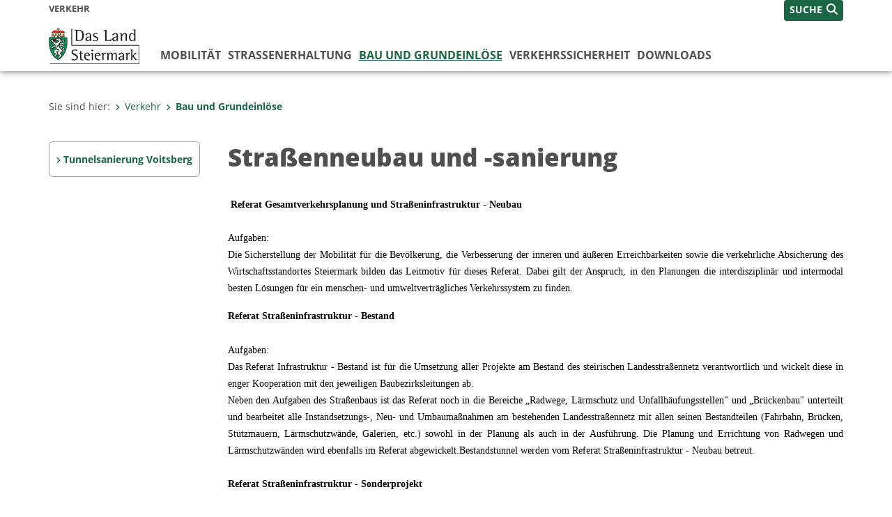

--- FILE ---
content_type: text/html;charset=UTF-8
request_url: https://www.verkehr.steiermark.at/cms/list/11163634/DE/?page=4
body_size: 7629
content:
<!DOCTYPE html><html lang="de" class="spt">
<!-- icomedias Enterprise|CMS, content and information management by icomedias gmbh - http://icomedias.com/ -->
<head><meta http-equiv="Content-Type" content="text/html; charset=utf-8"><meta name="viewport" content="width=device-width, initial-scale=1"><title>Straßenneubau und -sanierung  - Verkehrs-Server des Landes Steiermark</title><meta name="description" content="Verkehr, Land Steiermark, Verkehrsserver,"><meta name="keywords" content="Verkehr, Land Steiermark, Verkehrsserver,"><meta name="author" content="Verkehrs-Server des Landes Steiermark"><meta name="generator" content="ico-cms"><meta property="og:title" content="Straßenneubau und -sanierung "><meta property="og:type" content="website"><meta property="og:url" content="https://www.verkehr.steiermark.at/cms/list/11163634/DE/"><meta property="og:image" content="https://www.verwaltung.steiermark.at/common/g/fb-sharer-image.jpg"><meta property="og:description" content="Straßenneubau und -sanierung "><meta property="og:site_name" content="Verkehrs-Server des Landes Steiermark"><meta property="og:locale" content="de_DE"><link href="/common/2020/fonts/opensans/css/opensans.css?v=20251211" rel="stylesheet"><link href="/common/2024/fonts/fontawesome/css/allfacss.minified.css?v=20251211" rel="stylesheet"><link href="/common/2024/css/allcss.minified.css?v=20251211" rel="stylesheet"><link href="/common/2020/css/jquery-ui.min.css?v=20251211" rel="stylesheet"><link href="/common/css/jquery-ui.structure.css?v=20251211" rel="stylesheet"><link href="/common/css/jquery-ui.theme.css?v=20251211" rel="stylesheet"><link href="/common/css/jquery.multiselect.css?v=20251211" rel="stylesheet"><link href="/common/2024/css/core-land.min.css?v=20251211" rel="stylesheet"><script>
    var _sitelang = 'DE';
    var _cmscontext = '11163634';
    var _cmsarticle = '';
</script><script src="/common/2024/js/allscripts.minified.js?v=20251211"></script><script src="/common/2020/js/jquery-ui.min.js?v=20251211"></script><script src="/common/js/jsrender.js?v=20251211"></script><script src="/common/js/jquery.multiselect.js?v=20251211"></script><script src="/common/js/jquery.scrollTo.js?v=20251211"></script><script src="/common/2024/js/scripts.js?v=20251211"></script><script src="/common/js/scriptssharednewsportal.minified.js?v=20251211"></script><link href="/common/2024/img/favicon.ico" rel="shortcut icon"><link href="/common/2024/img/apple-icon-57x57.png" rel="apple-touch-icon" sizes="57x57"><link href="/common/2024/img/apple-icon-60x60.png" rel="apple-touch-icon" sizes="60x60"><link href="/common/2024/img/apple-icon-72x72.png" rel="apple-touch-icon" sizes="72x72"><link href="/common/2024/img/apple-icon-76x76.png" rel="apple-touch-icon" sizes="76x76"><link href="/common/2024/img/apple-icon-114x114.png" rel="apple-touch-icon" sizes="114x114"><link href="/common/2024/img/apple-icon-120x120.png" rel="apple-touch-icon" sizes="120x120"><link href="/common/2024/img/apple-icon-144x144.png" rel="apple-touch-icon" sizes="144x144"><link href="/common/2024/img/apple-icon-152x152.png" rel="apple-touch-icon" sizes="152x152"><link href="/common/2024/img/apple-icon-180x180.png" rel="apple-touch-icon" sizes="180x180"><link href="/common/2024/img/android-icon-192x192.png" rel="icon" type="image/png" sizes="192x192"><link href="/common/2024/img/favicon-32x32.png" rel="icon" type="image/png" sizes="32x32"><link href="/common/2024/img/favicon-96x96.png" rel="icon" type="image/png" sizes="96x96"><link href="/common/2024/img/favicon-16x16.png" rel="icon" type="image/png" sizes="16x16"><meta name="msapplication-TileColor" content="#ffffff"><meta name="msapplication-TileImage" content="/common/2024/img/ms-icon-144x144.png"><meta name="theme-color" content="#ffffff"></head><body class="page-list server_11010246"><header class="land"><section id="accessible_statement" class="container-fluid d-print-none"><div class="row"><div class="col"><div class="heading">Navigation und Service</div><a accesskey="0" title="[Alt+0] Zum Inhalt" href="/cms/list/11163634/DE/?page=4#main-content" rel="nofollow">[Alt + 0] - Zum Inhalt</a><a accesskey="1" title="[Alt+1] Zur Startseite" href="/" target="_top" rel="nofollow">[Alt + 1] - Zur Startseite</a><a accesskey="2" title="[Alt+2] Zur Suche" href="/cms/list/11163634/DE/?page=4#top-search" rel="nofollow">[Alt + 2] - Zur Suche</a><a accesskey="3" title="[Alt+3] Zur Hautpnavigation" href="/cms/list/11163634/DE/?page=4#navbar-collapse-top" rel="nofollow">[Alt + 3] - Zur Hauptnavigation</a><a accesskey="4" title="[Alt+4] Zur Subnavigation" href="/cms/list/11163634/DE/?page=4#left-content" rel="nofollow">[Alt + 4] - Zur Subnavigation</a><a accesskey="5" title="[Alt+5] Kontakt" href="/cms/list/11163634/DE/?page=4#footer" rel="nofollow">[Alt + 5] - Kontakt</a></div></div></section><section class="container-fluid padding-md-device server-language-search-navbutton"><div class="container px-0"><div class="row g-0"><div class="col-6 server"><div class="servername">Verkehr</div></div><div class="col-6 language-search-navbutton d-print-none"><div class="navbutton-wrapper d-lg-none"><button data-trigger="navbarNav" class="navbar-toggler" type="button" title="Menü einblenden"><i class="fa-solid fa-bars"></i></button></div><div class="search-wrapper"><a data-bs-toggle="offcanvas" href="#offcanvasSearch" role="button" aria-controls="offcanvasSearch" title="Suche"><span class="wording">SUCHE</span><span class="fa-solid fa-search"></span></a></div></div></div></div></section><section class="container px-0 padding-md-device logo-main-menu"><div class="row g-0"><div class="col-4 col-lg-2 logo"><figure><a href="/" target="_top" title="Link zur Startseite"><img src="/cms/bilder/983522/80/0/0/64f8920e/Land_Steiermark_2024.png" alt="Link zur Startseite" title="Link zur Startseite" /></a></figure></div><div class="col-lg-10 main-menu d-print-none"><div class="row g-0"><div class="col-12"><nav id="navbarNav" class="navbar navbar-expand-lg nav-bg mobile-offcanvas" aria-label="Primary"><div class="container-fluid px-0"><div class="offcanvas-header"><h5 class="offcanvas-title d-inline"> </h5><span class="btn-close-menu float-end" title="Menü ausblenden"><i class="fa-solid fa-circle-xmark fa-2xl"></i></span></div><ul class="nav navbar-nav" id="menu-mainnav"><li class=""><a href="/cms/ziel/11156914/DE/" title="Mobilität" target="_top">Mobilität</a><div class="flyout-outer container px-0 d-none d-lg-block"><ul class="flyout row"><li class="col-md-3"><a href="http://www.verkehr.steiermark.at/cms/ziel/17305423/DE/" title="Öffentlicher Verkehr" target="_top"><span class="fa-solid fa-angle-right icon-right arrow-styling" aria-hidden="true"></span>Öffentlicher Verkehr</a></li><li class="col-md-3"><a href="/cms/ziel/177412205/DE/" title="Fußverkehr" target="_top"><span class="fa-solid fa-angle-right icon-right arrow-styling" aria-hidden="true"></span>Fußverkehr</a></li><li class="col-md-3"><a href="/cms/ziel/11160763/DE/" title="Mobilitätskonzepte" target="_top"><span class="fa-solid fa-angle-right icon-right arrow-styling" aria-hidden="true"></span>Mobilitätskonzepte</a></li><li class="col-md-3"><a href="http://www.verkehr.steiermark.at/cms/ziel/26616618/DE/" title="Radverkehr" target="_top"><span class="fa-solid fa-angle-right icon-right arrow-styling" aria-hidden="true"></span>Radverkehr</a></li><li class="clearfix w-100 d-none d-lg-block pd-0"><li class="col-md-3"><a href="/cms/ziel/28465402/DE/" title="Park&amp;Ride" target="_top"><span class="fa-solid fa-angle-right icon-right arrow-styling" aria-hidden="true"></span>Park&amp;Ride</a></li><li class="col-md-3"><a href="/cms/ziel/155689159/DE/" title="Landesstraßen-Verzeichnis" target="_top"><span class="fa-solid fa-angle-right icon-right arrow-styling" aria-hidden="true"></span>Landesstraßen-Verzeichnis</a></li></ul></div></li><li class=""><a href="/cms/ziel/11159681/DE/" title="Straßenerhaltung" target="_top">Straßenerhaltung</a><div class="flyout-outer container px-0 d-none d-lg-block"><ul class="flyout row"><li class="col-md-3"><a href="http://www.verwaltung.steiermark.at/cms/ziel/74836936/DE/" title="Zentrale" target="_blank"><span class="fa-solid fa-angle-right icon-right arrow-styling" aria-hidden="true"></span>Zentrale</a></li><li class="col-md-3"><a href="/cms/ziel/50961683/DE/" title="Gesetzlicher Auftrag" target="_top"><span class="fa-solid fa-angle-right icon-right arrow-styling" aria-hidden="true"></span>Gesetzlicher Auftrag</a></li><li class="col-md-3"><a href="/cms/ziel/11162198/DE/" title="Straßenmeistereien" target="_top"><span class="fa-solid fa-angle-right icon-right arrow-styling" aria-hidden="true"></span>Straßenmeistereien</a></li><li class="col-md-3"><a href="/cms/ziel/11162085/DE/" title="Winterdienst" target="_top"><span class="fa-solid fa-angle-right icon-right arrow-styling" aria-hidden="true"></span>Winterdienst</a></li><li class="clearfix w-100 d-none d-lg-block pd-0"><li class="col-md-3"><a href="/cms/ziel/17886538/DE/" title="Wegweisung" target="_top"><span class="fa-solid fa-angle-right icon-right arrow-styling" aria-hidden="true"></span>Wegweisung</a></li><li class="col-md-3"><a href="/cms/ziel/11162143/DE/" title="Werbung" target="_top"><span class="fa-solid fa-angle-right icon-right arrow-styling" aria-hidden="true"></span>Werbung</a></li><li class="col-md-3"><a href="/cms/ziel/50961022/DE/" title="Leistungen" target="_top"><span class="fa-solid fa-angle-right icon-right arrow-styling" aria-hidden="true"></span>Leistungen</a></li><li class="col-md-3"><a href="/cms/ziel/51526166/DE/" title="Interne Leistungen" target="_top"><span class="fa-solid fa-angle-right icon-right arrow-styling" aria-hidden="true"></span>Interne Leistungen</a></li><li class="clearfix w-100 d-none d-lg-block pd-0"><li class="col-md-3"><a href="/cms/ziel/50964799/DE/" title="Zertifizierung" target="_top"><span class="fa-solid fa-angle-right icon-right arrow-styling" aria-hidden="true"></span>Zertifizierung</a></li><li class="col-md-3"><a href="/cms/ziel/51191746/DE/" title="Wildschutzeinrichtungen" target="_top"><span class="fa-solid fa-angle-right icon-right arrow-styling" aria-hidden="true"></span>Wildschutzeinrichtungen</a></li></ul></div></li><li class="active"><a href="/cms/ziel/131032112/DE/" title="Bau und Grundeinlöse" target="_top">Bau und Grundeinlöse</a><div class="d-lg-none"><div role="navigation" aria-label="Secondary"><ul class="nav flex-column left-menu"><li><a href="/cms/ziel/143627580/DE/" target="_top" title="Tunnelsanierung Voitsberg" class="nav-item no-nav-link px-2 py-1">Tunnelsanierung Voitsberg</a></li></ul></div></div><div class="flyout-outer container px-0 d-none d-lg-block"><ul class="flyout row"><li class="col-md-3"><a href="http://www.asfinag.at" title="Autobahnbau" target="_blank"><span class="fa-solid fa-angle-right icon-right arrow-styling" aria-hidden="true"></span>Autobahnbau</a></li><li class="col-md-3"><a href="http://www.verkehr.steiermark.at/cms/ziel/26616618/DE/" title="Radwege" target="_top"><span class="fa-solid fa-angle-right icon-right arrow-styling" aria-hidden="true"></span>Radwege</a></li><li class="col-md-3"><a href="http://www.verkehr.steiermark.at/cms/beitrag/10034897/11164473/" title="Lärmschutz" target="_top"><span class="fa-solid fa-angle-right icon-right arrow-styling" aria-hidden="true"></span>Lärmschutz</a></li><li class="col-md-3"><a href="/cms/ziel/12153287/DE/" title="Grundeinlöse" target="_top"><span class="fa-solid fa-angle-right icon-right arrow-styling" aria-hidden="true"></span>Grundeinlöse</a></li><li class="clearfix w-100 d-none d-lg-block pd-0"><li class="col-md-3"><a href="/cms/ziel/11160090/DE/" title="Grünraumgestaltung" target="_top"><span class="fa-solid fa-angle-right icon-right arrow-styling" aria-hidden="true"></span>Grünraumgestaltung</a></li></ul></div></li><li class=""><a href="/cms/ziel/11160351/DE/" title="Verkehrssicherheit" target="_top">Verkehrssicherheit</a><div class="flyout-outer container px-0 d-none d-lg-block"><ul class="flyout row"><li class="col-md-3"><a href="/cms/ziel/31718246/DE/" title="Verkehrssicherheits- programm" target="_top"><span class="fa-solid fa-angle-right icon-right arrow-styling" aria-hidden="true"></span>Verkehrssicherheits- programm</a></li><li class="col-md-3"><a href="/cms/ziel/31802477/DE/" title="Verkehrssicherheitsbeirat" target="_top"><span class="fa-solid fa-angle-right icon-right arrow-styling" aria-hidden="true"></span>Verkehrssicherheitsbeirat</a></li><li class="col-md-3"><a href="/cms/ziel/31719047/DE/" title="Unfallstatistik" target="_top"><span class="fa-solid fa-angle-right icon-right arrow-styling" aria-hidden="true"></span>Unfallstatistik</a></li><li class="col-md-3"><a href="/cms/ziel/180177096/DE/" title="Sowieso Sicher" target="_top"><span class="fa-solid fa-angle-right icon-right arrow-styling" aria-hidden="true"></span>Sowieso Sicher</a></li><li class="clearfix w-100 d-none d-lg-block pd-0"><li class="col-md-3"><a href="http://www.augen-auf-die-strasse.at/cms/ziel/138890804/DE/" title="Augen auf die Straße" target="_top"><span class="fa-solid fa-angle-right icon-right arrow-styling" aria-hidden="true"></span>Augen auf die Straße</a></li><li class="col-md-3"><a href="/cms/ziel/154512644/DE/" title="Aktuelle Projekte" target="_top"><span class="fa-solid fa-angle-right icon-right arrow-styling" aria-hidden="true"></span>Aktuelle Projekte</a></li><li class="col-md-3"><a href="/cms/ziel/181389245/DE/" title="Sicha umi" target="_top"><span class="fa-solid fa-angle-right icon-right arrow-styling" aria-hidden="true"></span>Sicha umi</a></li><li class="col-md-3"><a href="/cms/ziel/31717860/DE/" title="News" target="_top"><span class="fa-solid fa-angle-right icon-right arrow-styling" aria-hidden="true"></span>News</a></li><li class="clearfix w-100 d-none d-lg-block pd-0"></ul></div></li><li class=""><a href="/cms/ziel/11159929/DE/" title="Downloads" target="_top">Downloads</a><div class="flyout-outer container px-0 d-none d-lg-block"><ul class="flyout row"><li class="col-md-3"><a href="/cms/ziel/11163303/DE/" title="Formulare" target="_top"><span class="fa-solid fa-angle-right icon-right arrow-styling" aria-hidden="true"></span>Formulare</a></li><li class="col-md-3"><a href="/cms/ziel/15914779/DE/" title="Technische Richtlinien" target="_top"><span class="fa-solid fa-angle-right icon-right arrow-styling" aria-hidden="true"></span>Technische Richtlinien</a></li><li class="col-md-3"><a href="/cms/ziel/179521188/DE/" title="Datenschutz" target="_top"><span class="fa-solid fa-angle-right icon-right arrow-styling" aria-hidden="true"></span>Datenschutz</a></li><li class="col-md-3"><a href="/cms/ziel/150373676/DE/" title="Vertragsbedingungen" target="_top"><span class="fa-solid fa-angle-right icon-right arrow-styling" aria-hidden="true"></span>Vertragsbedingungen</a></li><li class="clearfix w-100 d-none d-lg-block pd-0"><li class="col-md-3"><a href="/cms/ziel/36259015/DE/" title="News" target="_top"><span class="fa-solid fa-angle-right icon-right arrow-styling" aria-hidden="true"></span>News</a></li><li class="col-md-3"><a href="/cms/ziel/131395996/DE/" title="Kontakte" target="_top"><span class="fa-solid fa-angle-right icon-right arrow-styling" aria-hidden="true"></span>Kontakte</a></li></ul></div></li></ul></div></nav></div></div></div></div></section></header><main class="maincontent container-fluid px-0" id="main-content"><div class="container px-0 padding-md-device"><div class="row g-0"><div class="col-12" id="path"><ol class="breadcrumb d-print-none"><li>Sie sind hier:</li><li><a href="/" target="_top" title="Verkehr"><span class="fa-solid fa-angle-right icon-right arrow-styling" aria-hidden="true"></span>Verkehr</a></li><li class="active"><a href="/cms/ziel/131032112/DE/" target="_top" title="Bau und Grundeinlöse"><span class="fa-solid fa-angle-right icon-right arrow-styling" aria-hidden="true"></span>Bau und Grundeinlöse</a></li></ol></div><div class="col-lg-2 wide d-none d-lg-block d-print-none" id="left-content"><div role="navigation" aria-label="Secondary"><ul class="nav flex-column left-menu"><li><a href="/cms/ziel/143627580/DE/" target="_top" title="Tunnelsanierung Voitsberg" class="nav-item no-nav-link px-2 py-1">Tunnelsanierung Voitsberg</a></li></ul></div></div><div class="col-lg-10 slim print-fullwidth right-nocontent" id="middle-content"><article class="cms-beitrag"><header><h1>Straßenneubau und -sanierung</h1></header><div class="txtblock-wrapper vorlesen clearfix"><a id="tb1" class="hide_txt_anchor"></a><div class="txtblock-content standard"><p align="justify">
&nbsp;<strong><span style="font-family: &quot;Tahoma&quot;,&quot;sans-serif&quot;; font-size: 10.5pt"><font color="#000000">Referat Gesamtverkehrsplanung und Stra&szlig;eninfrastruktur - Neubau<br />
</font><font color="#000000">
</font></span></strong><span style="font-family: &quot;Tahoma&quot;,&quot;sans-serif&quot;; font-size: 10.5pt"><br />
<font color="#000000">
Aufgaben:<br />
Die Sicherstellung der Mobilit&auml;t f&uuml;r die Bev&ouml;lkerung, die Verbesserung der
inneren und &auml;u&szlig;eren Erreichbarkeiten sowie die verkehrliche Absicherung des
Wirtschaftsstandortes Steiermark bilden das Leitmotiv f&uuml;r dieses Referat. Dabei
gilt der Anspruch, in den Planungen die interdisziplin&auml;r und intermodal besten
L&ouml;sungen f&uuml;r ein menschen- und umweltvertr&auml;gliches Verkehrssystem zu finden.<br />
</font></span>
</p>
<p align="justify">
<font face="Times New Roman" size="3">
</font><strong><span style="font-family: &quot;Tahoma&quot;,&quot;sans-serif&quot;; font-size: 10.5pt"><font color="#000000">Referat Stra&szlig;eninfrastruktur - Bestand</font></span></strong><span style="font-family: &quot;Tahoma&quot;,&quot;sans-serif&quot;; font-size: 10.5pt"><font color="#000000">&nbsp; <br />
</font><font color="#000000">
<br />
Aufgaben:<br />
Das Referat Infrastruktur - Bestand ist f&uuml;r die Umsetzung aller Projekte am
Bestand des steirischen Landesstra&szlig;ennetz verantwortlich und wickelt diese in
enger Kooperation mit den jeweiligen Baubezirksleitungen ab. <br />
Neben den Aufgaben des Stra&szlig;enbaus ist das Referat noch in die Bereiche
&bdquo;Radwege, L&auml;rmschutz und Unfallh&auml;ufungsstellen&quot; und &bdquo;Br&uuml;ckenbau&quot;
unterteilt und bearbeitet alle Instandsetzungs-, Neu- und Umbauma&szlig;nahmen am
bestehenden Landesstra&szlig;ennetz mit allen seinen Bestandteilen (Fahrbahn,
Br&uuml;cken, St&uuml;tzmauern, L&auml;rmschutzw&auml;nde, Galerien, etc.) sowohl in der Planung
als auch in der Ausf&uuml;hrung. Die Planung und Errichtung von Radwegen und
L&auml;rmschutzw&auml;nden wird ebenfalls im Referat abgewickelt.Bestandstunnel werden
vom Referat Stra&szlig;eninfrastruktur - Neubau betreut.&nbsp; <br />
<br />
</font></span><strong><span style="font-family: &quot;Tahoma&quot;,&quot;sans-serif&quot;; font-size: 10.5pt"><font color="#000000">Referat Stra&szlig;eninfrastruktur - Sonderprojekt<br />
</font><font color="#000000">
<br />
</font></span></strong><span style="font-family: &quot;Tahoma&quot;,&quot;sans-serif&quot;; font-size: 10.5pt"><font color="#000000">Aufgaben:<br />
</font><font color="#000000">
Die T&auml;tigkeiten des Referates liegen haupts&auml;chlich in der Umsetzung von
Gro&szlig;-/Sonderprojekten.<br />
Bei diesen Projekten (Umweltvertr&auml;glichkeitspr&uuml;fung erforderlich oder/und
Neutrassierungen oder/und hohes mediales Interesse oder/und hohe Baukosten
oder/und mehrj&auml;hrige Projektdauer usw.) ist weiterhin eine Schnittstelle zum
Referat Gesamtverkehrsplanung vorhanden.<br />
Im Bereich Konstruktiv liegt die Besonderheit darin, dass s&auml;mtliche technischen
konstruktiven Angelegenheiten auch in der Planungsphase wahrgenommen werden. <br />
Weiters werden vom Referat alle Instandsetzungsarbeiten f&uuml;r die
Tunnelbauvorhaben in der Steiermark abgewickelt.&nbsp;&nbsp;</font></span>&nbsp;
</p>
<p align="justify">
<font face="Times New Roman" size="3">
</font>
</p>
</div></div></article><a id="result" class="hide_txt_anchor"> </a><div class="row g-0 cms-pagination"><section class="col-12"><div class="row g-0"><section class="col-12 col-md-6 hits"><strong>1101</strong> Ergebnisse </section><section class="col-12 col-md-6 pagehits-pages"><div class="pagehits-right"><a href="/cms/list/11163634/DE/?page=3" aria-label="Zurück" title="Zurück"><span class="sr-only">Zurück</span><span class="fa-solid fa-angle-left arrow-styling" aria-hidden="true"></span><span class="d-none d-lg-inline">Zurück</span></a><a href="/cms/list/11163634/DE/?page=2" aria-label="Seite 2 der Suchergebnisse">2</a><a href="/cms/list/11163634/DE/?page=3" aria-label="Seite 3 der Suchergebnisse">3</a><span class="current" aria-current="page">4</span><a href="/cms/list/11163634/DE/?page=5" aria-label="Seite 5 der Suchergebnisse">5</a><a href="/cms/list/11163634/DE/?page=6" aria-label="Seite 6 der Suchergebnisse">6</a><a href="/cms/list/11163634/DE/?page=5" class="pr-0 mr-0" aria-label="Weiter" title="Weiter"><span class="sr-only">Weiter</span><span class="d-none d-lg-inline">Weiter</span><span class="fa-solid fa-angle-right arrow-styling" aria-hidden="true"></span></a></div></section></div></section></div><div class="row g-0 listung"><ul class="clearfix"><li class="col-12" title="Letztmalige Instandsetzung der „B 64 alt“ in Weiz"><div class="row g-0"><section class="col-12 col-md-9"><a href="https://www.verkehr.steiermark.at/cms/beitrag/12962239/11163634/" title="Letztmalige Instandsetzung der „B 64 alt“ in Weiz"><div class="date">03.10.2024</div><h2>Letztmalige Instandsetzung der „B 64 alt“ in Weiz</h2><div class="teaser">Gesamtkosten von knapp über 3,2 Millionen Euro.
                                     <span class="fa-solid fa-angle-right arrow-styling" aria-hidden="true"></span></div></a></section><section class="d-none d-md-block col-md-3 list-image"><a href="https://www.verkehr.steiermark.at/cms/beitrag/12962239/11163634/"><img src="/cms/bilder/979992/80/150/113/d0e8d3d8/Spatenstich_Weiz.jpg?W=150" alt='LH-Stv. Anton Lang (8. v.r. vordere Reihe) und Weiz Bürgermeister Ingo Reisinger (links neben Lang) hatten jede Menge "Unterstützung".  © Land Steiermark' title='LH-Stv. Anton Lang (8. v.r. vordere Reihe) und Weiz Bürgermeister Ingo Reisinger (links neben Lang) hatten jede Menge "Unterstützung".  © Land Steiermark' class="img-fluid pull-right opacity"></a></section></div></li><li class="col-12" title="B 146: Totalsperre bis voraussichtlich Ende November"><div class="row g-0"><section class="col-12 col-md-9"><a href="https://www.verkehr.steiermark.at/cms/beitrag/12961793/11163634/" title="B 146: Totalsperre bis voraussichtlich Ende November"><div class="date">30.09.2024</div><h2>B 146: Totalsperre bis voraussichtlich Ende November</h2><div class="teaser">Steinschlagschutzverbauung muss erneuert werden.
                                     <span class="fa-solid fa-angle-right arrow-styling" aria-hidden="true"></span></div></a></section><section class="d-none d-md-block col-md-3 list-image"><a href="https://www.verkehr.steiermark.at/cms/beitrag/12961793/11163634/"><img src="/cms/bilder/979729/80/150/113/c6d87022/B%20146%20.JPG?W=150" alt="Die Netze sind nach dem Steinschlag voll. © A16" title="Die Netze sind nach dem Steinschlag voll. © A16" class="img-fluid pull-right opacity"></a></section></div></li><li class="col-12" title="B 146 voraussichtlich bis nächsten Freitag gesperrt "><div class="row g-0"><section class="col-12 col-md-9"><a href="https://www.verkehr.steiermark.at/cms/beitrag/12961312/11163634/" title="B 146 voraussichtlich bis nächsten Freitag gesperrt "><div class="date">24.09.2024</div><h2>B 146 voraussichtlich bis nächsten Freitag gesperrt </h2><div class="teaser">Umleitung über B 117 und L 705.
                                     <span class="fa-solid fa-angle-right arrow-styling" aria-hidden="true"></span></div></a></section><section class="d-none d-md-block col-md-3 list-image"><a href="https://www.verkehr.steiermark.at/cms/beitrag/12961312/11163634/"><img src="/cms/bilder/979501/80/150/113/7821f4b9/B%20146.jpeg?W=150" alt="Nach einem Felssturz ist die B 146 im Raum Landl total gesperrt. © A16" title="Nach einem Felssturz ist die B 146 im Raum Landl total gesperrt. © A16" class="img-fluid pull-right opacity"></a></section></div></li><li class="col-12" title="L 382 bei Rohrbach ab 23. September total gesperrt"><div class="row g-0"><section class="col-12 col-md-9"><a href="https://www.verkehr.steiermark.at/cms/beitrag/12960952/11163634/" title="L 382 bei Rohrbach ab 23. September total gesperrt"><div class="date">19.09.2024</div><h2>L 382 bei Rohrbach ab 23. September total gesperrt</h2><div class="teaser">350.000 Euro Gesamtkosten.
                                     <span class="fa-solid fa-angle-right arrow-styling" aria-hidden="true"></span></div></a></section><section class="d-none d-md-block col-md-3 list-image"><a href="https://www.verkehr.steiermark.at/cms/beitrag/12960952/11163634/"><img src="/cms/bilder/979290/80/150/113/618fb2e0/L%20382.JPG?W=150" alt="Ab kommenden Montag, den 23. September, ist die L 382 im Bereich Rohrbach total gesperrt. © A16" title="Ab kommenden Montag, den 23. September, ist die L 382 im Bereich Rohrbach total gesperrt. © A16" class="img-fluid pull-right opacity"></a></section></div></li><li class="col-12" title="B 320: Wanne Stainach nur einspurig befahrbar"><div class="row g-0"><section class="col-12 col-md-9"><a href="https://www.verkehr.steiermark.at/cms/beitrag/12960323/11163634/" title="B 320: Wanne Stainach nur einspurig befahrbar"><div class="date">13.09.2024</div><h2>B 320: Wanne Stainach nur einspurig befahrbar</h2><div class="teaser">Bis maximal 18. Oktober.
                                     <span class="fa-solid fa-angle-right arrow-styling" aria-hidden="true"></span></div></a></section><section class="d-none d-md-block col-md-3 list-image"><a href="https://www.verkehr.steiermark.at/cms/beitrag/12960323/11163634/"><img src="/cms/bilder/978844/80/150/200/87852082/B%20320%20Wanne%20Stainach%20Rampe%20Schladming.jpg?W=150" alt='Die Wanne Stainach wird auf "Schladminger-Seite" nun endgültig saniert. © A16' title='Die Wanne Stainach wird auf "Schladminger-Seite" nun endgültig saniert. © A16' class="img-fluid pull-right opacity"></a></section></div></li></ul></div><div class="row g-0 cms-pagination"><section class="col-12"><div class="row g-0"><section class="col-12 col-md-6 hits"><strong>1101</strong> Ergebnisse </section><section class="col-12 col-md-6 pagehits-pages"><div class="pagehits-right"><a href="/cms/list/11163634/DE/?page=3" aria-label="Zurück" title="Zurück"><span class="sr-only">Zurück</span><span class="fa-solid fa-angle-left arrow-styling" aria-hidden="true"></span><span class="d-none d-lg-inline">Zurück</span></a><a href="/cms/list/11163634/DE/?page=2" aria-label="Seite 2 der Suchergebnisse">2</a><a href="/cms/list/11163634/DE/?page=3" aria-label="Seite 3 der Suchergebnisse">3</a><span class="current" aria-current="page">4</span><a href="/cms/list/11163634/DE/?page=5" aria-label="Seite 5 der Suchergebnisse">5</a><a href="/cms/list/11163634/DE/?page=6" aria-label="Seite 6 der Suchergebnisse">6</a><a href="/cms/list/11163634/DE/?page=5" class="pr-0 mr-0" aria-label="Weiter" title="Weiter"><span class="sr-only">Weiter</span><span class="d-none d-lg-inline">Weiter</span><span class="fa-solid fa-angle-right arrow-styling" aria-hidden="true"></span></a></div></section></div></section></div></div></div></div></main><footer class="container-fluid px-0 d-print-none"><div id="footer" class="container-fluid"><div class="container px-0 padding-md-device"><div class="row g-0"><div class="col-lg-4 info">
    <strong><p>MEDIENINHABER:</p>
    <a href="http://gis2.stmk.gv.at/atlas2/Lageplan.asp?code=5734884&amp;typ=ort" title="Link öffnet ein neues Fenster: Adresse in Karte der GIS-Datenbank" class="underline" target="_blank">Amt der Steiermärkischen Landesregierung<br/>
    8010 Graz-Burg</a></strong>
    <p class="mt-3">Telefon: <a href="tel:+433168770" title="Anrufen: +43 (316) 877-0" class="underline">+43 (316) 877-0</a><br/>
    Fax: +43 (316) 877-2294</p>
</div>
<div class="col-lg-4 quicklinks">
    <p><strong>QUICKLINKS:</strong></p>
    <ul>
        <li><a href="/cms/ziel/74835125/DE" target="_blank" title="Link öffnet ein neues Fenster: Verwaltung & Serviceportal">Verwaltung & Serviceportal</a></li>
        <li><a href="/cms/ziel/74837418/DE" target="_blank" title="Link öffnet ein neues Fenster: Dienststellen & Organigramm">Dienststellen & Organigramm</a></li>
        <li><a href="/cms/ziel/106195/DE" target="_blank" title="Link öffnet ein neues Fenster: Bezirkshauptmannschaften">Bezirkshauptmannschaften</a></li>
        <li><a href="/cms/ziel/127437175/DE/" target="_blank" title="Link öffnet ein neues Fenster: Themen & Fachportale">Themen & Fachportale</a></li>
        <li><a href="/cms/ziel/63200/" target="_blank" title="Link öffnet ein neues Fenster: Politik">Politik</a></li>
        <li><a href="/cms/ziel/154271055/" target="_blank" title="Link öffnet ein neues Fenster: News Portal">News Portal</a></li>
    </ul>
</div>
<div class="col-lg-4 contact">
    <p><a href="/cms/ziel/74837661/DE" target="_blank" title="Link öffnet ein neues Fenster: Finden Sie Ihre Ansprechperson"><i class="fa-solid fa-user pe-2"></i>Finden Sie Ihre Ansprechperson <i class="fa-light fa-angle-right"></i></a></p>
    <p><a href="/cms/ziel/74837418/DE" target="_blank" title="Link öffnet ein neues Fenster: Nehmen Sie Kontakt mit uns auf"><i class="fa-solid fa-envelope pe-2"></i>Nehmen Sie Kontakt mit uns auf <i class="fa-light fa-angle-right"></i></a></p>
    <p><a href="/cms/ziel/176208740/DE/" target="_blank" title="Link öffnet ein neues Fenster: Übermitteln Sie Beschwerden & Hinweise"><i class="fa-solid fa-message pe-2"></i>Übermitteln Sie Beschwerden & Hinweise <i class="fa-light fa-angle-right"></i></a></p>
    <p><a href="/cms/ziel/145195449/DE/" target="_blank" title="Link öffnet ein neues Fenster: Bewerben Sie sich auf unserem Job-Portal"><i class="fa-solid fa-people-group pe-2"></i>Bewerben Sie sich auf unserem Job-Portal <i class="fa-light fa-angle-right"></i></a></p>
    <p><a href="https://www.verwaltung.steiermark.at/cms/nl/?subscribe=" target="_blank" title="Link öffnet ein neues Fenster: Abonnieren Sie unseren Newsletter"><i class="fa-solid fa-newspaper pe-2"></i>Abonnieren Sie unseren Newsletter <i class="fa-light fa-angle-right"></i></a></p>
</div></div></div></div><div id="footer-sub" class="container-fluid"><div class="container px-0 padding-md-device"><div class="row g-0"><div class="col-lg-8 imprint">
                    © 2026 Land Steiermark
                     | <a href="/cms/ziel/5198747/DE" target="_blank" title="Link öffnet ein neues Fenster: Impressum">Impressum</a> | <a href="/cms/ziel/162877096/DE" target="_blank" title="Link öffnet ein neues Fenster: Datenschutz">Datenschutz</a> | <a href="/cms/ziel/169375141/DE" target="_blank" title="Link öffnet ein neues Fenster: Barrierefreiheitserklärung">Barrierefreiheitserklärung</a> | <a href="/sitemap" title="Link zur Sitemap">Sitemap</a></div><div class="col-lg-4 socials"><a href="https://www.facebook.com/steiermark" target="_blank" title="Link öffnet ein neues Fenster: Facebook Land Steiermark"><span class="sr-only">Facebook</span><span class="fa-brands fa-facebook fa-xl"></span></a><a href="https://instagram.com/land_steiermark?ref=badge" target="_blank" title="Link öffnet ein neues Fenster: Instagram Land Steiermark"><span class="sr-only">Instagram</span><span class="fa-brands fa-instagram fa-xl"></span></a><a href="https://linkedin.com/company/land-steiermark" target="_blank" title="Link öffnet ein neues Fenster: LinkedIn Land Steiermark"><span class="sr-only">LinkedIn</span><span class="fa-brands fa-linkedin fa-xl"></span></a><a href="https://www.youtube.com/user/SteiermarkServer" target="_blank" title="Link öffnet ein neues Fenster: Youtube Land Steiermark"><span class="sr-only">Youtube</span><span class="fa-brands fa-youtube fa-xl last"></span></a></div></div></div></div></footer><!-- Matomo -->
<script>
  var _paq = window._paq = window._paq || [];
  /* tracker methods like "setCustomDimension" should be called before "trackPageView" */
  _paq.push(['trackPageView']);
  _paq.push(['enableLinkTracking']);
  (function() {
    var u="https://piwik.steiermark.at/";
    _paq.push(['setTrackerUrl', u+'matomo.php']);
    _paq.push(['setSiteId', '93']);
    var d=document, g=d.createElement('script'), s=d.getElementsByTagName('script')[0];
    g.async=true; g.src=u+'matomo.js'; s.parentNode.insertBefore(g,s);
  })();
</script>
<!-- End Matomo Code --><script src="https://webcachex-eu.datareporter.eu/loader/v2/cmp-load.js?url=3f3d49e6-5e23-4661-bba6-61216c441971.lpeuyk8boyab.b7E" defer></script><div id="blueimp-gallery" class="blueimp-gallery blueimp-gallery-controls"><div class="slides"></div><h3 class="title">Bildergalerie</h3><div class="bildtext-wrapper small d-none d-lg-block"><span class="bildtext"></span></div><div class="download-image-link"></div><a class="prev"><span class="fa-solid fa-angle-left" aria-hidden="true"></span></a><a class="next"><span class="fa-solid fa-angle-right" aria-hidden="true"></span></a><a class="close"><span class="fa fa-times" aria-hidden="true"></span></a><ol class="indicator"></ol></div><div class="offcanvas offcanvas-end" tabindex="-1" id="offcanvasSearch"><div class="offcanvas-header d-flex justify-content-end me-3"><span class="offcanvas-title"> </span><a href="#" class="fa-solid fa-circle-xmark fa-2xl" data-bs-dismiss="offcanvas" title="Schließen"></a></div><div class="offcanvas-body"><form action="/cms/list/5166747/DE/#result" method="get"><input type="hidden" name="c" value="101-"><input type="hidden" name="limit" value="J"><input type="hidden" name="hits" value="10"><input type="hidden" name="sort" value="4"><input type="hidden" name="typ" value="7,8,9,10,11,20,1001"><input type="hidden" name="topstyle" value="N"><label for="qu" class="mb-3"><strong>Wonach suchen Sie?</strong></label><input type="search" class="form-control" placeholder="Suchen nach ..." value="" id="qu" name="qu" aria-label="Suchbegriff global"><button class="mt-3" value="Suchen" title="Suchen"><strong>Suchen</strong><span class="fa-solid fa-search fa-lg ps-2"></span></button></form></div></div><span class="mobile-screen-darken"></span><!--monitoring (c) icomedias.com--></body></html>
